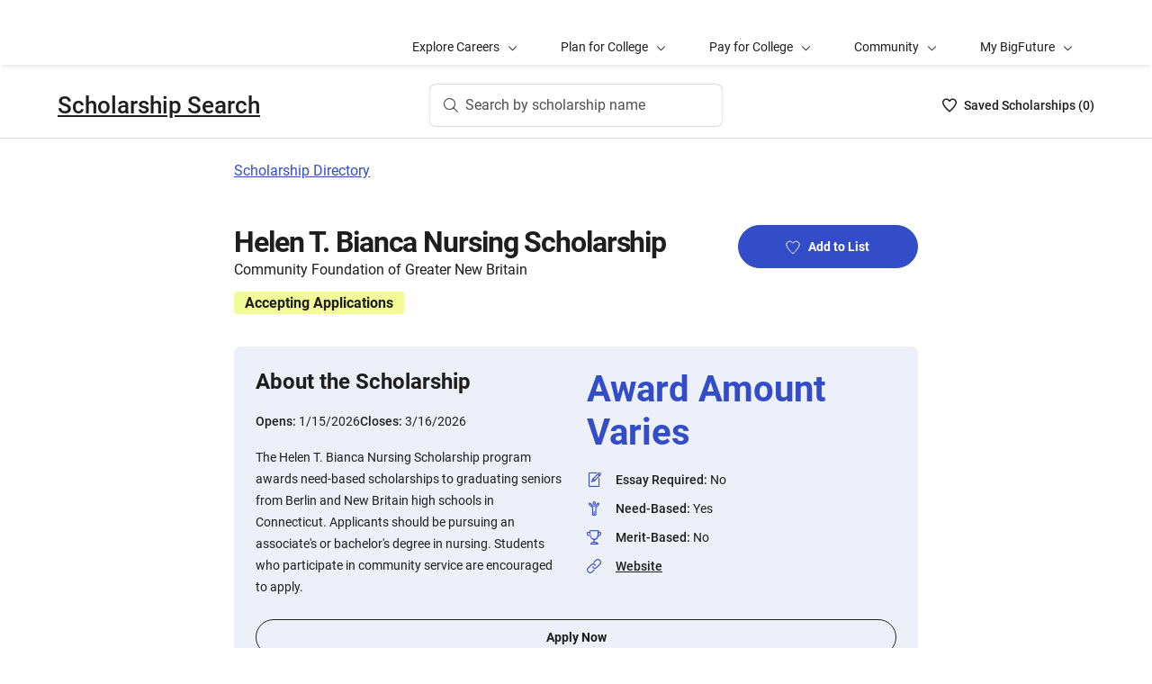

--- FILE ---
content_type: text/html; charset=utf-8
request_url: https://bigfuture.collegeboard.org/scholarships/helen-t-bianca-nursing-scholarship
body_size: 9115
content:
<!DOCTYPE html><html lang="en"><head><meta charSet="utf-8"/><meta name="viewport" content="width=device-width"/><link rel="shortcut icon" href="https://bigfuture.collegeboard.org/themes/custom/apricot_theme/favicon.ico"/><script src="https://kiwi.collegeboard.org/embed.js" async=""></script><title>Helen T. Bianca Nursing Scholarship - BigFuture Scholarship Search</title><meta name="description" content="The Helen T. Bianca Nursing Scholarship program awards need-based scholarships to graduating seniors from Berlin and New Britain high schools in Connecticut. Applicants should be pursuing an associate&#x27;s or bachelor&#x27;s degree in nursing. Students who participate in community service are encouraged to apply."/><link rel="canonical" href="https://bigfuture.collegeboard.org/scholarships/helen-t-bianca-nursing-scholarship"/><meta id="ogTitle" property="og:title" content="Helen T. Bianca Nursing Scholarship - BigFuture Scholarship Search"/><meta id="ogURL" property="og:url" content="https://bigfuture.collegeboard.org/scholarships/helen-t-bianca-nursing-scholarship"/><meta id="ogDescription" property="og:description" content="The Helen T. Bianca Nursing Scholarship program awards need-based scholarships to graduating seniors from Berlin and New Britain high schools in Connecticut. Applicants should be pursuing an associate&#x27;s or bachelor&#x27;s degree in nursing. Students who participate in community service are encouraged to apply."/><meta id="ogType" property="og:type" content="website"/><meta property="og:image" content="https://secure-media.collegeboard.org/digitalServices/bigfuture/socialshare-BF-acorn-blue.png"/><meta property="og:image:url" content="https://secure-media.collegeboard.org/digitalServices/bigfuture/socialshare-BF-acorn-blue.png"/><meta property="og:image:secure_url" content="https://secure-media.collegeboard.org/digitalServices/bigfuture/socialshare-BF-acorn-blue.png"/><meta name="twitter:image" content="https://secure-media.collegeboard.org/digitalServices/bigfuture/socialshare-BF-acorn-blue.png"/><meta name="twitter:card" content="summary"/><meta id="twitterTitle" name="twitter:title" content="Helen T. Bianca Nursing Scholarship - BigFuture Scholarship Search"/><meta id="twitterDescription" name="twitter:description" content="The Helen T. Bianca Nursing Scholarship program awards need-based scholarships to graduating seniors from Berlin and New Britain high schools in Connecticut. Applicants should be pursuing an associate&#x27;s or bachelor&#x27;s degree in nursing. Students who participate in community service are encouraged to apply."/><meta name="twitter:site:id" content="@CollegeBoard"/><meta name="twitter:creator" content="College Board"/><meta id="twitterURL" name="twitter:url" content="https://bigfuture.collegeboard.org/scholarships/helen-t-bianca-nursing-scholarship"/><meta name="next-head-count" content="21"/><link rel="shortcut icon" href="https://bigfuture.collegeboard.org/themes/custom/apricot_theme/favicon.ico"/><link rel="stylesheet" href="https://atlas.collegeboard.org/apricot/prod/4.8.0/main.min.css"/><link rel="stylesheet" href="https://atlas.collegeboard.org/apricot/prod/4.8.0/athena.min.css"/><link rel="stylesheet" href="https://atlas.collegeboard.org/apricot/prod/4.8.0/bf.min.css"/><link rel="stylesheet" href="https://atlas.collegeboard.org/apricot/prod/4.8.0/glyphs.min.css"/><noscript data-n-css=""></noscript><script defer="" nomodule="" src="/_next/static/chunks/polyfills-42372ed130431b0a.js"></script><script src="/_next/static/chunks/webpack-7ab3068c828c5bf6.js" defer=""></script><script src="/_next/static/chunks/framework-48e855a26e82c682.js" defer=""></script><script src="/_next/static/chunks/main-4f0dd59515193b0b.js" defer=""></script><script src="/_next/static/chunks/pages/_app-085b5b39edf28d55.js" defer=""></script><script src="/_next/static/chunks/61d347e8-cf825ec688377748.js" defer=""></script><script src="/_next/static/chunks/160-9e02692aa03f62f8.js" defer=""></script><script src="/_next/static/chunks/675-2c0b130833b4269d.js" defer=""></script><script src="/_next/static/chunks/664-e347d64e56042a02.js" defer=""></script><script src="/_next/static/chunks/875-5c6abb8126f52acc.js" defer=""></script><script src="/_next/static/chunks/959-d72b623819c02753.js" defer=""></script><script src="/_next/static/chunks/458-d4146b810541e4cc.js" defer=""></script><script src="/_next/static/chunks/196-5fdf2266f949c62b.js" defer=""></script><script src="/_next/static/chunks/351-6d768aca07a720c7.js" defer=""></script><script src="/_next/static/chunks/399-060ca4e465c1d7ae.js" defer=""></script><script src="/_next/static/chunks/919-64b0af0df8786499.js" defer=""></script><script src="/_next/static/chunks/686-236c72f5d27ce4ef.js" defer=""></script><script src="/_next/static/chunks/226-16ae20a244abe13d.js" defer=""></script><script src="/_next/static/chunks/pages/scholarships/%5Bid%5D-4c45d8fe8ed034e9.js" defer=""></script><script src="/_next/static/12VPKmHY3Fs4w9_p-r2Ua/_buildManifest.js" defer=""></script><script src="/_next/static/12VPKmHY3Fs4w9_p-r2Ua/_ssgManifest.js" defer=""></script><style data-styled="" data-styled-version="5.3.11">:root{--local-nav-height:75px;--directory-section-scroll-margin-top:16rem;}/*!sc*/
data-styled.g1[id="sc-global-ciAKZb1"]{content:"sc-global-ciAKZb1,"}/*!sc*/
.dzMLEJ{-webkit-align-items:center;-webkit-box-align:center;-ms-flex-align:center;align-items:center;display:-webkit-box;display:-webkit-flex;display:-ms-flexbox;display:flex;height:24px;margin-bottom:auto;margin-top:auto;overflow:hidden;position:relative;}/*!sc*/
.dzMLEJ .list-heart-count{font-size:14px;font-weight:500;left:0;margin-bottom:auto;margin-left:auto;margin-right:auto;margin-top:auto;padding:0;position:relative;right:0;text-align:left;-webkit-text-decoration:none;text-decoration:none;top:50%;-webkit-transform:translate(0,-50%);-ms-transform:translate(0,-50%);transform:translate(0,-50%);white-space:nowrap;}/*!sc*/
.dzMLEJ .list-heart-count .savedText{display:inline;}/*!sc*/
@media (max-width:767.98px){.dzMLEJ .list-heart-count .savedText{display:none;}}/*!sc*/
data-styled.g14[id="sc-5433ed44-0"]{content:"dzMLEJ,"}/*!sc*/
.gpxpcz{height:24px;position:relative;width:16px;margin-right:8px;}/*!sc*/
.gpxpcz .list-heart-icon-background{border-radius:50%;bottom:0;box-shadow:none;height:24px;left:0;margin-bottom:auto;margin-left:auto;margin-right:auto;margin-top:auto;right:0;top:0;width:16px;z-index:0;}/*!sc*/
.gpxpcz .list-heart-icon{bottom:0;height:16px;left:0;margin-bottom:auto;margin-left:auto;margin-right:auto;margin-top:auto;position:absolute;right:0;stroke-linecap:round;stroke-linejoin:round;stroke-width:1.5;top:0;width:16px;z-index:1;}/*!sc*/
data-styled.g15[id="sc-5433ed44-1"]{content:"gpxpcz,"}/*!sc*/
.kqShqI{margin-left:8px;}/*!sc*/
.kqShqI .heart-list-container-link{-webkit-align-items:center;-webkit-box-align:center;-ms-flex-align:center;align-items:center;display:-webkit-box;display:-webkit-flex;display:-ms-flexbox;display:flex;-webkit-box-pack:center;-webkit-justify-content:center;-ms-flex-pack:center;justify-content:center;-webkit-text-decoration:none;text-decoration:none;}/*!sc*/
.kqShqI .heart-list-container-link .heart-animation-enter .list-heart-icon-background{box-shadow:0 0 1px 4px rgba(50,77,199,0.1),inset 0 0 0 8px rgba(50,77,199,0.1);-webkit-transition:all 250ms ease-in-out;transition:all 250ms ease-in-out;}/*!sc*/
.kqShqI .heart-list-container-link .heart-animation-enter .list-heart-icon{border-radius:none;-webkit-transform:scale(1);-ms-transform:scale(1);transform:scale(1);-webkit-transition:all 250ms ease-in-out;transition:all 250ms ease-in-out;}/*!sc*/
.kqShqI .heart-list-container-link .list-available-fade-enter .list-heart-count{-webkit-transform:translate(0,50%);-ms-transform:translate(0,50%);transform:translate(0,50%);-webkit-transition:-webkit-transform 250ms;-webkit-transition:transform 250ms;transition:transform 250ms;}/*!sc*/
.kqShqI .heart-list-container-link .list-available-fade-enter-active .list-heart-count{-webkit-transform:translate(0,-50%);-ms-transform:translate(0,-50%);transform:translate(0,-50%);-webkit-transition:-webkit-transform 250ms;-webkit-transition:transform 250ms;transition:transform 250ms;}/*!sc*/
.kqShqI .heart-list-container-link .list-available-fade-exit .list-heart-count{-webkit-transform:translate(0,100%);-ms-transform:translate(0,100%);transform:translate(0,100%);-webkit-transition:-webkit-transform 250ms;-webkit-transition:transform 250ms;transition:transform 250ms;}/*!sc*/
.kqShqI .heart-list-container-link .list-available-fade-exit-active .list-heart-count{-webkit-transform:translate(0,-200%);-ms-transform:translate(0,-200%);transform:translate(0,-200%);-webkit-transition:-webkit-transform 250ms;-webkit-transition:transform 250ms;transition:transform 250ms;}/*!sc*/
.kqShqI .heart-list-container-link .heart-animation-enter-active .list-heart-icon-background{box-shadow:0 0 6px 24px transparent,inset 0 0 0 0 transparent;-webkit-transition:all 250ms ease-in-out;transition:all 250ms ease-in-out;}/*!sc*/
.kqShqI .heart-list-container-link .heart-animation-enter-active .list-heart-icon{-webkit-transform:scale(1.4);-ms-transform:scale(1.4);transform:scale(1.4);-webkit-transition:all 250ms ease-in-out;transition:all 250ms ease-in-out;}/*!sc*/
.kqShqI .heart-list-container-link.header-heart-list-not-available{color:#1e1e1e;}/*!sc*/
.kqShqI .heart-list-container-link.header-heart-list-not-available .list-heart-icon{fill:none;stroke:#1e1e1e;}/*!sc*/
.kqShqI .heart-list-container-link.header-heart-list-available{color:#324dc7;}/*!sc*/
.kqShqI .heart-list-container-link.header-heart-list-available .list-heart-icon{fill:#324dc7;stroke:#324dc7;}/*!sc*/
.kqShqI .heart-list-container-link:hover.header-heart-list-not-available{color:#324dc7;}/*!sc*/
.kqShqI .heart-list-container-link:hover.header-heart-list-not-available:not(:focus){box-shadow:none;}/*!sc*/
.kqShqI .heart-list-container-link:hover.header-heart-list-not-available .list-heart-icon{fill:#324dc7;stroke:#324dc7;-webkit-transition:all 200ms ease-in-out;transition:all 200ms ease-in-out;}/*!sc*/
.kqShqI .heart-list-container-link:hover.header-heart-list-available{color:#1b2264;}/*!sc*/
.kqShqI .heart-list-container-link:hover.header-heart-list-available .list-heart-icon{fill:#1b2264;stroke:#1b2264;}/*!sc*/
.kqShqI .heart-list-container-link:focus{border-radius:4px;box-shadow:0 0 0 2px #324dc7;outline:none;-webkit-transition:all 250ms ease-in-out;transition:all 250ms ease-in-out;}/*!sc*/
data-styled.g16[id="sc-5433ed44-2"]{content:"kqShqI,"}/*!sc*/
.bHLRka h1{-webkit-letter-spacing:normal;-moz-letter-spacing:normal;-ms-letter-spacing:normal;letter-spacing:normal;}/*!sc*/
data-styled.g18[id="sc-5433ed44-4"]{content:"bHLRka,"}/*!sc*/
.feWLFH .career-header-link-fade-enter{opacity:0;}/*!sc*/
.feWLFH .career-header-link-fade-enter-active{opacity:1;-webkit-transition:all 250ms;transition:all 250ms;}/*!sc*/
.feWLFH .career-header-link-fade-exit{opacity:1;}/*!sc*/
.feWLFH .career-header-link-fade-exit-active{opacity:0;-webkit-transition:opacity 150ms;transition:opacity 150ms;}/*!sc*/
data-styled.g19[id="sc-5433ed44-5"]{content:"feWLFH,"}/*!sc*/
.hrIwDa a{color:#1e1e1e;}/*!sc*/
.hrIwDa a:focus{border-radius:4px;box-shadow:0 0 0 2px #324dc7;outline:none;}/*!sc*/
.hrIwDa a:visited{color:#1e1e1e !important;}/*!sc*/
.hrIwDa a:hover{color:#324dc7 !important;}/*!sc*/
data-styled.g20[id="sc-5433ed44-6"]{content:"hrIwDa,"}/*!sc*/
.MJDqU{-webkit-align-self:center;-ms-flex-item-align:center;align-self:center;display:-webkit-box;display:-webkit-flex;display:-ms-flexbox;display:flex;-webkit-flex-wrap:nowrap;-ms-flex-wrap:nowrap;flex-wrap:nowrap;margin-left:auto;}/*!sc*/
@media (min-width:767.98px){.MJDqU{left:50%;position:absolute;-webkit-transform:translateX(-50%);-ms-transform:translateX(-50%);transform:translateX(-50%);}}/*!sc*/
.MJDqU .cs-college-search-header-button{border:0;color:#505050;display:-webkit-box;display:-webkit-flex;display:-ms-flexbox;display:flex;-webkit-align-items:center;-webkit-box-align:center;-ms-flex-align:center;align-items:center;-webkit-box-pack:center;-webkit-justify-content:center;-ms-flex-pack:center;justify-content:center;white-space:nowrap;padding:8px;width:-webkit-fit-content;width:-moz-fit-content;width:fit-content;background:white;border-radius:8px;-webkit-transition:all 0.3s ease-in-out;transition:all 0.3s ease-in-out;}/*!sc*/
@media (min-width:767.98px){.MJDqU .cs-college-search-header-button{-webkit-box-pack:start;-webkit-justify-content:flex-start;-ms-flex-pack:start;justify-content:flex-start;padding:12px 40px 12px 16px;width:290px;box-shadow:inset 0 0 0 1px #d9d9d9;}}/*!sc*/
@media (min-width:1024px){.MJDqU .cs-college-search-header-button{width:327px;}}/*!sc*/
.MJDqU .cs-college-search-header-button:focus{outline:none;box-shadow:inset 0 0 0 2px #324dc7;}/*!sc*/
.MJDqU .cs-college-search-header-button:hover{box-shadow:inset 0 0 0 1px #505050;}/*!sc*/
.MJDqU .cs-college-search-header-button-label{margin-left:8px;display:inline;}/*!sc*/
@media (min-width:1px) and (max-width:767.98px){.MJDqU .cs-college-search-header-button-label{display:none;}}/*!sc*/
data-styled.g21[id="sc-5433ed44-7"]{content:"MJDqU,"}/*!sc*/
.LmitP{left:0;position:-webkit-sticky;position:sticky;right:0;top:0px;z-index:10;}/*!sc*/
data-styled.g22[id="sc-5433ed44-8"]{content:"LmitP,"}/*!sc*/
.ZMynN .cs-college-search-header-fade-enter{opacity:0;}/*!sc*/
.ZMynN .cs-college-search-header-fade-enter-active{opacity:1;-webkit-transition:all 300ms;transition:all 300ms;}/*!sc*/
.ZMynN .cs-college-search-header-fade-enter-active #cs-college-search-header-open{height:120px;}/*!sc*/
.ZMynN .cs-college-search-header-fade-enter-active #cs-college-search-header-close{height:73px;}/*!sc*/
.ZMynN .cs-college-search-header-fade-exit{opacity:1;}/*!sc*/
.ZMynN .cs-college-search-header-fade-exit-active{opacity:0;-webkit-transition:opacity 150ms,height 300ms;transition:opacity 150ms,height 300ms;}/*!sc*/
.ZMynN .cs-college-search-header-fade-exit-active #cs-college-search-header-close{height:120px;}/*!sc*/
.ZMynN .cs-college-search-header-fade-exit-active #cs-college-search-header-open{height:73px;}/*!sc*/
data-styled.g23[id="sc-5433ed44-9"]{content:"ZMynN,"}/*!sc*/
.fOxMqA{-webkit-align-items:center;-webkit-box-align:center;-ms-flex-align:center;align-items:center;display:-webkit-box;display:-webkit-flex;display:-ms-flexbox;display:flex;height:73px;padding-bottom:24px;padding-top:24px;place-content:space-between;}/*!sc*/
data-styled.g27[id="sc-5433ed44-13"]{content:"fOxMqA,"}/*!sc*/
.htmuea{left:0;position:-webkit-sticky;position:sticky;right:0;top:calc(-1 * var(--local-nav-height));-webkit-transition:top 0.3s;-webkit-transition:top 0.3s;transition:top 0.3s;z-index:11;}/*!sc*/
data-styled.g30[id="sc-5433ed44-16"]{content:"htmuea,"}/*!sc*/
.fUgfNN{margin-block:24px;}/*!sc*/
.fUgfNN:first-of-type{margin-top:0;}/*!sc*/
.fUgfNN:last-of-type + hr{display:none;}/*!sc*/
data-styled.g50[id="sc-32c54a86-0"]{content:"fUgfNN,"}/*!sc*/
.bmKUUN p{font-size:16px;font-weight:normal;line-height:24px;margin-bottom:8px;}/*!sc*/
data-styled.g51[id="sc-32c54a86-1"]{content:"bmKUUN,"}/*!sc*/
.jNmUrD *{font-family:Roboto;}/*!sc*/
data-styled.g54[id="sc-32c54a86-4"]{content:"jNmUrD,"}/*!sc*/
.ihTnZX{border:none;border-top:1px solid #f0f0f0;margin:24px 0;width:100%;}/*!sc*/
data-styled.g57[id="sc-32c54a86-7"]{content:"ihTnZX,"}/*!sc*/
.duPjEf{padding-left:0;list-style:none;}/*!sc*/
data-styled.g84[id="sc-9b50dc6d-0"]{content:"duPjEf,"}/*!sc*/
.gMRvCS{display:-webkit-box;display:-webkit-flex;display:-ms-flexbox;display:flex;-webkit-flex-direction:row;-ms-flex-direction:row;flex-direction:row;-webkit-align-items:center;-webkit-box-align:center;-ms-flex-align:center;align-items:center;}/*!sc*/
.gMRvCS:last-child{margin-bottom:0;}/*!sc*/
data-styled.g85[id="sc-227e2bba-0"]{content:"gMRvCS,"}/*!sc*/
.iSQJlJ{display:-webkit-box;display:-webkit-flex;display:-ms-flexbox;display:flex;}/*!sc*/
data-styled.g86[id="sc-227e2bba-1"]{content:"iSQJlJ,"}/*!sc*/
.dZhsCE{display:inline-block;-webkit-flex:auto;-ms-flex:auto;flex:auto;}/*!sc*/
data-styled.g88[id="sc-227e2bba-3"]{content:"dZhsCE,"}/*!sc*/
.jXujho{-webkit-text-decoration:underline;text-decoration:underline;}/*!sc*/
.jXujho:hover,.jXujho:focus{-webkit-text-decoration:none;text-decoration:none;}/*!sc*/
data-styled.g89[id="sc-227e2bba-4"]{content:"jXujho,"}/*!sc*/
.hDfeQO{font-weight:bold;margin-bottom:16px;}/*!sc*/
data-styled.g90[id="sc-d233e5e8-0"]{content:"hDfeQO,"}/*!sc*/
.iqFIJn{display:-webkit-box;display:-webkit-flex;display:-ms-flexbox;display:flex;margin-top:16px;margin-bottom:16px;gap:16px;}/*!sc*/
data-styled.g91[id="sc-d233e5e8-1"]{content:"iqFIJn,"}/*!sc*/
.gDuGfP{display:-webkit-box;display:-webkit-flex;display:-ms-flexbox;display:flex;-webkit-flex-wrap:wrap;-ms-flex-wrap:wrap;flex-wrap:wrap;}/*!sc*/
data-styled.g92[id="sc-d233e5e8-2"]{content:"gDuGfP,"}/*!sc*/
.kKEYxH{padding:24px;display:grid;grid-template-columns:repeat(2,1fr);gap:24px;}/*!sc*/
@media (max-width:767.98px){.kKEYxH{display:-webkit-box;display:-webkit-flex;display:-ms-flexbox;display:flex;-webkit-flex-direction:column;-ms-flex-direction:column;flex-direction:column;}}/*!sc*/
data-styled.g93[id="sc-d233e5e8-3"]{content:"kKEYxH,"}/*!sc*/
.kCwpPn a{color:#1e1e1e;}/*!sc*/
.kCwpPn a:hover{color:#324dc7;}/*!sc*/
data-styled.g94[id="sc-d233e5e8-4"]{content:"kCwpPn,"}/*!sc*/
@media (max-width:767.98px){.ljeuCA{display:-webkit-inline-box;display:-webkit-inline-flex;display:-ms-inline-flexbox;display:inline-flex;-webkit-flex-direction:column;-ms-flex-direction:column;flex-direction:column;}}/*!sc*/
data-styled.g95[id="sc-d233e5e8-5"]{content:"ljeuCA,"}/*!sc*/
.dBFKjs{grid-column:span 2;display:-webkit-box;display:-webkit-flex;display:-ms-flexbox;display:flex;-webkit-flex-direction:column;-ms-flex-direction:column;flex-direction:column;}/*!sc*/
data-styled.g96[id="sc-d233e5e8-6"]{content:"dBFKjs,"}/*!sc*/
.iUXHk .cb-modal-overlay .cb-modal-container{display:-webkit-box;display:-webkit-flex;display:-ms-flexbox;display:flex;-webkit-flex-direction:column;-ms-flex-direction:column;flex-direction:column;padding:0;max-width:500px;}/*!sc*/
data-styled.g99[id="sc-2677d7dc-1"]{content:"iUXHk,"}/*!sc*/
.cb-modal .cb-modal-container .jLFbSL.jLFbSL{display:inline;padding:20px 0;position:relative;margin-bottom:0;}/*!sc*/
data-styled.g101[id="sc-2677d7dc-3"]{content:"jLFbSL,"}/*!sc*/
.cb-modal .cb-modal-container .gXjjgv.gXjjgv{text-align:center;margin-bottom:15px;}/*!sc*/
data-styled.g102[id="sc-2677d7dc-4"]{content:"gXjjgv,"}/*!sc*/
.cb-modal .cb-modal-container .cb-modal-header .iFrNAY.iFrNAY{right:12px;top:12px;}/*!sc*/
data-styled.g103[id="sc-2677d7dc-5"]{content:"iFrNAY,"}/*!sc*/
.dvRrBy{max-width:450px;-webkit-align-self:center;-ms-flex-item-align:center;align-self:center;-webkit-flex:1 1 auto;-ms-flex:1 1 auto;flex:1 1 auto;font-size:14px;line-height:16px;min-height:30px;}/*!sc*/
@media (max-width:767.98px){.dvRrBy{padding:0 15px;min-height:40px;}}/*!sc*/
data-styled.g104[id="sc-2677d7dc-6"]{content:"dvRrBy,"}/*!sc*/
.cb-modal .cb-modal-container .hmIvwM.hmIvwM{display:block;-webkit-align-self:center;-ms-flex-item-align:center;align-self:center;margin-bottom:25px;}/*!sc*/
data-styled.g105[id="sc-2677d7dc-7"]{content:"hmIvwM,"}/*!sc*/
.mRZcb{font-weight:700;font-size:32px;line-height:40px;-webkit-letter-spacing:-1.11px;-moz-letter-spacing:-1.11px;-ms-letter-spacing:-1.11px;letter-spacing:-1.11px;}/*!sc*/
@media (min-width:768px){.mRZcb{font-size:32px;line-height:38px;}}/*!sc*/
data-styled.g109[id="sc-c64e2d48-3"]{content:"mRZcb,"}/*!sc*/
.gKdUCN{display:inline-block;font-weight:700;font-size:16px;line-height:25px;margin-bottom:12px;margin-top:12px;margin-right:12px;padding-left:12px;padding-right:12px;border-radius:4px;}/*!sc*/
data-styled.g117[id="sc-c64e2d48-10"]{content:"gKdUCN,"}/*!sc*/
.jvtodo{margin-bottom:13px;}/*!sc*/
data-styled.g123[id="sc-2872267-2"]{content:"jvtodo,"}/*!sc*/
.gykKZG{line-height:26px;color:585858;}/*!sc*/
data-styled.g124[id="sc-2872267-3"]{content:"gykKZG,"}/*!sc*/
.iOIA-Dm{font-weight:400;}/*!sc*/
data-styled.g125[id="sc-2872267-4"]{content:"iOIA-Dm,"}/*!sc*/
.hCaNuc{border-bottom:1px solid #c6c6c6;margin-bottom:48px;opacity:0.9;}/*!sc*/
data-styled.g127[id="sc-2872267-6"]{content:"hCaNuc,"}/*!sc*/
.gAMJAc{border-bottom:1px solid #c6c6c6;opacity:0.9;}/*!sc*/
data-styled.g128[id="sc-2872267-7"]{content:"gAMJAc,"}/*!sc*/
.duphCP{border-right:1px solid #d9d9d9;margin-right:16px;margin-left:16px;opacity:0.9;}/*!sc*/
data-styled.g129[id="sc-2872267-8"]{content:"duphCP,"}/*!sc*/
.gYCStM{color:#585858;text-indent:-1.5em;padding-left:1.5em;}/*!sc*/
data-styled.g130[id="sc-2872267-9"]{content:"gYCStM,"}/*!sc*/
.gZylZv{margin-top:24px;margin-bottom:24px;margin-left:20px;display:-webkit-box;display:-webkit-flex;display:-ms-flexbox;display:flex;-webkit-box-pack:justify;-webkit-justify-content:space-between;-ms-flex-pack:justify;justify-content:space-between;-webkit-align-items:center;-webkit-box-align:center;-ms-flex-align:center;align-items:center;}/*!sc*/
data-styled.g131[id="sc-2872267-10"]{content:"gZylZv,"}/*!sc*/
@media (min-width:768px){.dzarpR h2,.dzarpR h3,.dzarpR h4{font-family:'Roboto';font-size:1.75rem;line-height:1.1428571428571428em;}}/*!sc*/
@media (min-width:1248px){.dzarpR h2,.dzarpR h3,.dzarpR h4{font-size:2rem;line-height:1.25em;}}/*!sc*/
data-styled.g132[id="sc-2872267-11"]{content:"dzarpR,"}/*!sc*/
.iFbAGb{display:-webkit-box;display:-webkit-flex;display:-ms-flexbox;display:flex;-webkit-box-pack:justify;-webkit-justify-content:space-between;-ms-flex-pack:justify;justify-content:space-between;color:#1e1e1e;-webkit-text-decoration:none;text-decoration:none;padding:12px 8px;margin-left:-8px;}/*!sc*/
.iFbAGb:hover,.iFbAGb:focus{outline:none;color:#1e1e1e;background-color:#F5F7FC;}/*!sc*/
.iFbAGb:focus{box-shadow:0 0 0 2px #1e1e1e;}/*!sc*/
.iFbAGb:visited{color:#1e1e1e !important;}/*!sc*/
.iFbAGb .cb-icon{line-height:24px !important;color:#1e1e1e;-webkit-text-decoration:none !important;text-decoration:none !important;}/*!sc*/
.iFbAGb .cb-icon::before{-webkit-text-decoration:none !important;text-decoration:none !important;}/*!sc*/
.iFbAGb .text{font-weight:300;}/*!sc*/
data-styled.g133[id="sc-a0915b8d-0"]{content:"iFbAGb,"}/*!sc*/
</style></head><body><div id="__next"><div id="bf-profile-main" class="bfr-main"><header><cbw-header classname="cb-bf-project" app-id="419" skip-target-id="main-content" use-global-navigation="false" home-link="https://bigfuture.collegeboard.org" home-link-location="Big Future" search_type="bf_site" data-cbtrack-corewidget="header" idp="ECL"></cbw-header></header><main><div class="cb-margin-bottom-8" id="bf-local-nav-root"></div><div id="app"><div id="main-content"><div class="sc-5433ed44-16 htmuea cb-white-bg cb-border-bottom"><div data-testid="cs-college-search-header" class="sc-5433ed44-8 LmitP"><div class="container"><div class="row cb-no-gutter"><div class="col-xs-12"><div class="sc-5433ed44-9 ZMynN"><div id="cs-college-search-header-close" class="sc-5433ed44-13 fOxMqA cs-college-search-header-close"><div class="sc-5433ed44-5 feWLFH"><div class="sc-5433ed44-4 bHLRka cb-black1-color"><div class="sc-5433ed44-6 hrIwDa"><a class="cb-roboto-medium cb-h4 cb-no-padding" data-testid="cs-scholarship-search-brand-name" href="https://bigfuture.collegeboard.org/scholarship-search">Scholarship Search</a></div></div></div><div class="sc-5433ed44-7 MJDqU"><button type="button" data-testid="cs-search-button" aria-label="Search by scholarship name" class="cs-college-search-header-button"><i class="cb-icon cb-search"></i><span class="cs-college-search-header-button-label">Search by scholarship name</span></button></div><div role="region" aria-label="Saved Scholarships List Total" class="sc-5433ed44-2 kqShqI"><span class="cb-sr-only">Saved Scholarships List<!-- --> -<span data-testid="heart-list-link-aria-status" role="status" aria-live="polite"> no Scholarships are selected</span></span><a aria-label="Saved Scholarships List - 0" class="heart-list-container-link header-heart-list-not-available" data-testid="header-heart-list-link" href="https://bigfuture.collegeboard.org/scholarship-search/scholarship-list"><div class="sc-5433ed44-1 gpxpcz"><div class="list-heart-icon-background"></div><svg class="list-heart-icon" xmlns="http://www.w3.org/2000/svg" viewBox="0 0 16 16" width="10" data-testid="list-heart-icon" x="0px" y="0px" xml:space="preserve" aria-hidden="true"><g id="list-heart-icon"><path class="st1" d="M8,14.8C5.2,12.4-0.6,6.5,1.1,3.2c0.5-1.1,1.5-1.8,2.7-2s2.4,0.2,3.2,1l1,1l1-1c0.8-0.8,2-1.2,3.2-1 c1.2,0.2,2.2,0.9,2.7,2C16.6,6.5,10.8,12.4,8,14.8z"></path></g></svg></div><div class="sc-5433ed44-0 dzMLEJ heart-container"><div class="list-heart-count" data-testid="list-heart-count"><span class="savedText">Saved <!-- -->Scholarship<!-- -->s (</span>0<span class="savedText">)</span></div></div></a></div></div></div></div></div></div></div></div><div class="container"><div class="row cb-no-gutter"><div class="col-md-10 offset-md-1 col-lg-8 offset-lg-2 cb-margin-top-24 cb-margin-bottom-24"><a href="/scholarships">Scholarship Directory</a></div></div></div><div class="container"><div class="row cb-no-gutter"><div class="col-md-10 offset-md-1 col-lg-8 offset-lg-2 cb-margin-top-24 cb-margin-bottom-24"><div class="sc-2677d7dc-1 iUXHk"><div class="cb-modal sc-2677d7dc-2 chHNer" id="csp-bare-modal-sign-in-prompt-undefined" data-testid="csp-bare-modal-sign-in-prompt-undefined"><div class="cb-modal-overlay" tabindex="-1" data-testid="csp-bare-modal-overlay-sign-in-prompt-undefined" data-bare-modal-overlay="true"><div class="cb-modal-container tt" role="dialog" data-testid="csp-bare-modal-conatiner-sign-in-prompt-undefined" id="csp-bare-modal-container-sign-in-prompt-undefined" aria-modal="true" aria-label="Sign in to start your Scholarship List"><div class="sc-2677d7dc-3 jLFbSL cb-modal-header"><button data-cb-modal-close="true" class="sc-2677d7dc-5 iFrNAY cb-btn cb-btn-square cb-btn-greyscale cb-btn-close cb-align-right" type="button"><span class="cb-icon cb-x-mark" aria-hidden="true"></span><span class="sr-only">Close</span></button></div><div id="sign-in-prompt-undefined-heading" class="sc-2677d7dc-4 gXjjgv cb-modal-heading cb-align-center cb-roboto-bold">Sign in to start your Scholarship List</div><div class="sc-2677d7dc-6 dvRrBy cb-modal-content cb-align-center cb-roboto-light">You must be signed in to add or remove scholarships.</div><div class="sc-2677d7dc-7 hmIvwM cb-modal-footer"><a href="" class="sc-2677d7dc-0 fYqVdh cb-btn cb-btn-primary">Sign In</a></div></div></div></div></div><section class="sc-c64e2d48-1 jdbRWS cb-margin-bottom-24"><div class="row"><div class="col-sm-8"><h1 class="sc-c64e2d48-3 mRZcb">Helen T. Bianca Nursing Scholarship</h1><div class="sc-c64e2d48-4 jJZZsb">Community Foundation of Greater New Britain</div><div style="background-color:#f3fb99" class="sc-c64e2d48-10 gKdUCN">Accepting Applications</div></div></div></section><section class="cb-margin-bottom-48"><div class="cb-bf-blue-tint-2 cb-border-radius-8"><div class="sc-d233e5e8-2 gDuGfP"><div class="sc-d233e5e8-3 kKEYxH"><div><p data-testid="about-title" class="cb-paragraph6-st">About the Scholarship</p><div class="sc-d233e5e8-1 iqFIJn"><div><span class="cb-text-caption-small cb-black1-color">Opens: </span><span class="cb-black1 cb-paragraph2-st">1/15/2026</span></div><div><span class="cb-text-caption-small cb-black1-color">Closes: </span><span class="cb-black1 cb-paragraph2-st">3/16/2026</span></div></div><p class="cb-black1 cb-paragraph2-st" data-testid="about-para">The Helen T. Bianca Nursing Scholarship program awards need-based scholarships to graduating seniors from Berlin and New Britain high schools in Connecticut. Applicants should be pursuing an associate&#x27;s or bachelor&#x27;s degree in nursing. Students who participate in community service are encouraged to apply.</p></div><div class="sc-d233e5e8-4 kCwpPn"><div class="sc-d233e5e8-5 ljeuCA"><div class="sc-d233e5e8-0 hDfeQO cb-paragraph4-res cb-blue5-color">Award Amount Varies</div><ul id="about" data-testid="about" class="sc-9b50dc6d-0 duPjEf"><li id="about-essay-required-id-details-list-item" data-testid="about-essay-required-id-details-list-item" class="sc-227e2bba-0 gMRvCS undefined cb-margin-bottom-8"><div class="sc-227e2bba-1 iSQJlJ cb-margin-right-16"><i id="about-essay-required-id-details-list-item-icon" class="cb-icon cb-practice-test cb-blue5-color" aria-hidden="false"></i></div><div class="sc-227e2bba-3 dZhsCE"><span id="about-essay-required-id-details-list-item-label" data-testid="about-essay-required-id-details-list-item-label" class="cb-text-caption-small">Essay Required<!-- -->: </span><span id="about-essay-required-id-details-list-item-value" data-testid="about-essay-required-id-details-list-item-value" class="cb-paragraph2-st">No</span></div></li><li id="about-need-based-id-details-list-item" data-testid="about-need-based-id-details-list-item" class="sc-227e2bba-0 gMRvCS undefined cb-margin-bottom-8"><div class="sc-227e2bba-1 iSQJlJ cb-margin-right-16"><i id="about-need-based-id-details-list-item-icon" class="cb-icon cb-accessibility cb-blue5-color" aria-hidden="false"></i></div><div class="sc-227e2bba-3 dZhsCE"><span id="about-need-based-id-details-list-item-label" data-testid="about-need-based-id-details-list-item-label" class="cb-text-caption-small">Need-Based<!-- -->: </span><span id="about-need-based-id-details-list-item-value" data-testid="about-need-based-id-details-list-item-value" class="cb-paragraph2-st">Yes</span></div></li><li id="about-merit-based-id-details-list-item" data-testid="about-merit-based-id-details-list-item" class="sc-227e2bba-0 gMRvCS undefined cb-margin-bottom-8"><div class="sc-227e2bba-1 iSQJlJ cb-margin-right-16"><i id="about-merit-based-id-details-list-item-icon" class="cb-icon cb-trophy cb-blue5-color" aria-hidden="false"></i></div><div class="sc-227e2bba-3 dZhsCE"><span id="about-merit-based-id-details-list-item-label" data-testid="about-merit-based-id-details-list-item-label" class="cb-text-caption-small">Merit-Based<!-- -->: </span><span id="about-merit-based-id-details-list-item-value" data-testid="about-merit-based-id-details-list-item-value" class="cb-paragraph2-st">No</span></div></li><li id="about-scholarship-url-id-details-list-item" data-testid="about-scholarship-url-id-details-list-item" class="sc-227e2bba-0 gMRvCS undefined cb-margin-bottom-8"><div class="sc-227e2bba-1 iSQJlJ cb-margin-right-16"><i id="about-scholarship-url-id-details-list-item-icon" class="cb-icon cb-hyperlink cb-blue5-color" aria-hidden="false"></i></div><div class="sc-227e2bba-3 dZhsCE"><a class="sc-227e2bba-4 jXujho cb-text-caption-small" href="https://cfgnb.org/scholarships-overview" target="_blank" id="about-scholarship-url-id-details-list-item-label" data-testid="about-scholarship-url-id-details-list-item-link" rel="noreferrer">Website</a></div></li></ul></div></div><div class="sc-d233e5e8-6 dBFKjs"><button type="button" class="cb-btn cb-btn-sm cb-btn-black">Apply Now</button></div></div></div></div></section><section class="sc-2872267-0 dOcQUN cb-margin-bottom-24"><div class="cb-h3 cb-font-weight-bold cb-black1-color" data-testid="eligibility-criteria-title">Requirements</div><div class="cb-paragraph3-st cb-margin-top-24 cb-margin-bottom-48 cb-black1-color" id="eligibility-criteria"><li id="eligibility-criteria-description-0-list-item-id" data-testid="eligibility-criteria-description-0-list-item-id" class="sc-2872267-9 gYCStM">Resident of the U.S.</li><li id="eligibility-criteria-description-1-list-item-id" data-testid="eligibility-criteria-description-1-list-item-id" class="sc-2872267-9 gYCStM">Attend Berlin or New Britain high schools, Connecticut</li><li id="eligibility-criteria-description-2-list-item-id" data-testid="eligibility-criteria-description-2-list-item-id" class="sc-2872267-9 gYCStM">High school senior</li><li id="eligibility-criteria-description-3-list-item-id" data-testid="eligibility-criteria-description-3-list-item-id" class="sc-2872267-9 gYCStM">Seeking an associate or bachelor&#x27;s degree</li><li id="eligibility-criteria-description-4-list-item-id" data-testid="eligibility-criteria-description-4-list-item-id" class="sc-2872267-9 gYCStM">Studying nursing</li><li id="eligibility-criteria-description-5-list-item-id" data-testid="eligibility-criteria-description-5-list-item-id" class="sc-2872267-9 gYCStM">Planning for a career as a registered nurse</li><li id="eligibility-criteria-description-6-list-item-id" data-testid="eligibility-criteria-description-6-list-item-id" class="sc-2872267-9 gYCStM">Participation in community service</li><li id="eligibility-criteria-description-7-list-item-id" data-testid="eligibility-criteria-description-7-list-item-id" class="sc-2872267-9 gYCStM">Demonstrate financial need</li></div><div class="cb-accordion" data-cbtrack-comp="apricot-react:accordion"><div class="cb-accordion-panels"><div class="sc-2872267-10 gZylZv"><div class="sc-2872267-11 dzarpR"><h3 class="cb-font-weight-bold">Details</h3></div><div class="cb-accordion-buttons"><button type="button" class="cb-btn cb-btn-naked cb-no-padding cb-no-outline cb-btn-black cb-accordion-expand">Expand All</button><span class="sc-2872267-8 duphCP"></span><button type="button" class="cb-btn cb-btn-naked cb-no-padding cb-no-outline cb-btn-black cb-accordion-collapse">Collapse All</button></div></div><div class="sc-2872267-7 gAMJAc"></div><div><div class="cb-accordion-container"><a href="/#" class="cb-accordion-heading" role="button"><div class="cb-accordion-heading-title"><span class="">Pursued Degree Level</span><div class="cb-accordion-icon"><span class="line top"></span><span class="line bottom"></span></div></div></a><div class="cb-accordion-panel transition" role="region"><div class="cb-accordion-panel-content"><div><span class="sc-2872267-3 gykKZG cb-roboto-light cb-margin-bottom-24">Associate Degree, Bachelor&#x27;s Degree</span></div></div></div></div><div class="cb-accordion-container"><a href="/#" class="cb-accordion-heading" role="button"><div class="cb-accordion-heading-title"><span class="">Current Grade</span><div class="cb-accordion-icon"><span class="line top"></span><span class="line bottom"></span></div></div></a><div class="cb-accordion-panel transition" role="region"><div class="cb-accordion-panel-content"><div><span class="sc-2872267-3 gykKZG cb-roboto-light cb-margin-bottom-24">High School Senior</span></div></div></div></div><div class="cb-accordion-container"><a href="/#" class="cb-accordion-heading" role="button"><div class="cb-accordion-heading-title"><span class="">Location</span><div class="cb-accordion-icon"><span class="line top"></span><span class="line bottom"></span></div></div></a><div class="cb-accordion-panel transition" role="region"><div class="cb-accordion-panel-content"><div><ul id="eligibility-criteria-locations-list-item-id" data-testid="eligibility-criteria-locations-list-item-id" class="sc-9b50dc6d-0 duPjEf"><li id="eligibility-criteria-locations-0-list-item-id" data-testid="eligibility-criteria-locations-0-list-item-id" class="sc-2872267-2 jvtodo"><span class="sc-2872267-3 gykKZG cb-roboto-light cb-margin-bottom-24"><span class="sc-2872267-4 iOIA-Dm">Country</span>: US</span></li></ul></div></div></div></div><div class="cb-accordion-container"><a href="/#" class="cb-accordion-heading" role="button"><div class="cb-accordion-heading-title"><span class="">Current School</span><div class="cb-accordion-icon"><span class="line top"></span><span class="line bottom"></span></div></div></a><div class="cb-accordion-panel transition" role="region"><div class="cb-accordion-panel-content"><div><span class="sc-2872267-3 gykKZG cb-roboto-light cb-margin-bottom-24">Berlin High School, New Britain High School</span></div></div></div></div><div class="cb-accordion-container"><a href="/#" class="cb-accordion-heading" role="button"><div class="cb-accordion-heading-title"><span class="">Intended Area of Study</span><div class="cb-accordion-icon"><span class="line top"></span><span class="line bottom"></span></div></div></a><div class="cb-accordion-panel transition" role="region"><div class="cb-accordion-panel-content"><div><span class="sc-2872267-3 gykKZG cb-roboto-light cb-margin-bottom-24">Nursing</span></div></div></div></div><div class="cb-accordion-container"><a href="/#" class="cb-accordion-heading" role="button"><div class="cb-accordion-heading-title"><span class="">Activities</span><div class="cb-accordion-icon"><span class="line top"></span><span class="line bottom"></span></div></div></a><div class="cb-accordion-panel transition" role="region"><div class="cb-accordion-panel-content"><div><span class="sc-2872267-3 gykKZG cb-roboto-light cb-margin-bottom-24">Community Service</span></div></div></div></div> </div></div></div><div class="sc-2872267-6 hCaNuc"></div></section><section class="sc-32c54a86-0 fUgfNN"><section class="sc-32c54a86-4 jNmUrD"><h3 id="bf-tab-panel-section-title" data-testid="bf-tab-panel-section-title" class="sc-32c54a86-3 gjujXO cb-h3 cb-margin-bottom-24">Next Steps</h3></section><div class="sc-32c54a86-1 bmKUUN cb-margin-bottom-16"><div role="list" id="next-steps" data-testid="next-steps"><div role="listitem"><a target="_blank" class="sc-a0915b8d-0 iFbAGb cb-link-black" data-testid="next-steps-0" id="0" href="/pay-for-college/scholarship-search"><span class="text">Match With Scholarships Based on Your Background</span><span class="cb-icon cb-right"></span></a></div><div role="listitem"><a target="_blank" class="sc-a0915b8d-0 iFbAGb cb-link-black" data-testid="next-steps-1" id="1" href="/scholarships"><span class="text">See All Scholarships</span><span class="cb-icon cb-right"></span></a></div><div role="listitem"><a target="_blank" class="sc-a0915b8d-0 iFbAGb cb-link-black" data-testid="next-steps-2" id="2" href="/pay-for-college/get-help-paying-for-college/scholarships-grants-institutional-aid/the-basics-on-grants-and-scholarships"><span class="text">The Basics on Grants and Scholarships</span><span class="cb-icon cb-right"></span></a></div><div role="listitem"><a target="_blank" class="sc-a0915b8d-0 iFbAGb cb-link-black" data-testid="next-steps-3" id="3" href="/pay-for-college/get-help-paying-for-college/scholarships-grants-institutional-aid/how-outside-scholarships-affect-your-financial-aid"><span class="text">How Private Scholarships Affect Your Financial Aid Package</span><span class="cb-icon cb-right"></span></a></div><div role="listitem"><a target="_blank" class="sc-a0915b8d-0 iFbAGb cb-link-black" data-testid="next-steps-4" id="4" href="/pay-for-college/college-costs"><span class="text">How to Estimate Your College Costs</span><span class="cb-icon cb-right"></span></a></div><div role="listitem"><a target="_blank" class="sc-a0915b8d-0 iFbAGb cb-link-black" data-testid="next-steps-5" id="5" href="/pay-for-college/bigfuture-scholarships"><span class="text">BigFuture Scholarships: Win Money by Planning for College</span><span class="cb-icon cb-right"></span></a></div></div></div></section><hr class="sc-32c54a86-7 ihTnZX"/></div></div></div></div></div><div class="cb-toast-container cb-toast-container-bottom" style="top:0;bottom:16px"></div></main><footer><cbw-footer back-to-top-background-color="#1E1E1E" background-color="#324DC7" color="light" back-to-top-color="light" links-url="https://bigfuture.collegeboard.org/athena/bf-footer" data-cbtrack-corewidget="footer"></cbw-footer></footer></div></div><script id="__NEXT_DATA__" type="application/json">{"props":{"pageProps":{"data":{"id":"14ff2d18-0cc4-4be9-ad86-923c730b86ba","scholarshipName":"Helen T. Bianca Nursing Scholarship","programOrgName":"Community Foundation of Greater New Britain","scholarshipStatus":"Accepting Applications","scholarshipOpen":"1/15/2026","scholarshipDeadline":"3/16/2026","aboutPara":"The Helen T. Bianca Nursing Scholarship program awards need-based scholarships to graduating seniors from Berlin and New Britain high schools in Connecticut. Applicants should be pursuing an associate's or bachelor's degree in nursing. Students who participate in community service are encouraged to apply.","amountDisplay":"","applicationUrl":"https://cfgnb.org/scholarships-overview","programUrl":"https://cfgnb.org/scholarships-overview","applicationFee":null,"eligibilityCriteria":{"miscellaneous":null,"activity":[{"activity":"Community Service","activityOther":null}],"currentGradeLevel":[{"currentGrade":"High School Senior"}],"collegeReadinessProgramParticipation":null,"currentSchool":[{"school":[{"ceebCode":"070020","schoolType":"High School","ncesCode":"090021000016","schoolAddress":{"stateOrProvince":"CT","city":"Berlin","addressLine1":"139 Patterson Way","zipOrPostalCode":"6037"},"schoolName":"Berlin High School"},{"ceebCode":"070455","schoolType":"High School","ncesCode":"090267000521","schoolAddress":{"stateOrProvince":"CT","city":"New Britain","addressLine1":"110 Mill Street","zipOrPostalCode":"6051"},"schoolName":"New Britain High School"}]}],"collegePlan":null,"affiliation":null,"graduation":null,"armedServices":null,"situation":null,"profession":[{"profession":"Registered Nurse","isCurrentProfession":null,"professionOther":null,"mustBeCurrentProfession":false,"socCode":null}],"financialInformation":null,"applicationRestriction":null,"collegeAttendanceCriteria":null,"academics":null,"degreeSeeking":["Associate Degree","Bachelor's Degree"],"condition":null,"fieldsOfStudy":[{"fieldName":"Nursing","cipCode":["51.38"]}],"enrollmentStatus":null,"citizenshipStatuses":null,"graduationStatuses":null,"locations":[{"country":"US"}],"interests":null,"studyAbroad":null,"age":null,"demographics":null},"maxAmountFormat":null,"eligibilityCriteriaDescriptions":["Resident of the U.S.","Attend Berlin or New Britain high schools, Connecticut","High school senior","Seeking an associate or bachelor's degree","Studying nursing","Planning for a career as a registered nurse","Participation in community service","Demonstrate financial need"],"isEssayRequired":false,"isNeedBased":true,"isMeritBased":false,"cbScholarshipId":"SXk3Zt0IihOb"},"cmsData":{"about":{"title":"About the Scholarship","meritBased":"Merit-Based","needBased":"Need-Based","applicationFee":"Application Fee","website":"Website","essayRequired":"Essay Required","onlineApplication":"Online Application","amountVaries":"Award Amount Varies","winUpTo":"Win up to"},"eligibilityCriteria":{"header":"Requirements","detailHeader":"Details","currentGrade":"Current Grade","pursuedDegreeLevel":"Pursued Degree Level","minimumAge":"Minimum Age","maximumAge":"Maximum Age","minimumGPA":"Minimum GPA","minimumSAT":"Minimum SAT","intendedCollege":"Intended College","currentSchool":"Current School","armedServiceBranch":"Armed Service Branch","armedServiceStatus":"Armed Service Status","affiliations":"Affiliations","activities":"Activities","financial":"Financial Status","location":"Location","condition":"Condition","situations":"Situation","interests":"Interests","graduationStatus":"Graduation Status","intendedAreaOfStudy":"Intended Area of Study","graduatedAreaOfStudy":"Graduated Area of Study","studyAbroadDestination":"Study Abroad Destination","collegeReadinessProgramParticipation":"College Readiness Program Participation","citizenshipStatuses":"Citizenship Status","fieldStudy":"Field of Study","gender":"Gender","race":"Race","ethnicity":"Ethnicity","identity":"LGBTQIA+","ancestry":"Ancestry"},"nextStep":{"title":"Next Steps","nextStepsList":[{"title":"Match With Scholarships Based on Your Background","url":"/pay-for-college/scholarship-search"},{"title":"See All Scholarships","url":"/scholarships"},{"title":"The Basics on Grants and Scholarships","url":"/pay-for-college/get-help-paying-for-college/scholarships-grants-institutional-aid/the-basics-on-grants-and-scholarships"},{"title":"How Private Scholarships Affect Your Financial Aid Package","url":"/pay-for-college/get-help-paying-for-college/scholarships-grants-institutional-aid/how-outside-scholarships-affect-your-financial-aid"},{"title":"How to Estimate Your College Costs","url":"/pay-for-college/college-costs"},{"title":"BigFuture Scholarships: Win Money by Planning for College","url":"/pay-for-college/bigfuture-scholarships"}]}}},"__N_SSP":true},"page":"/scholarships/[id]","query":{"id":"helen-t-bianca-nursing-scholarship"},"buildId":"12VPKmHY3Fs4w9_p-r2Ua","isFallback":false,"isExperimentalCompile":false,"gssp":true,"scriptLoader":[]}</script></body></html>